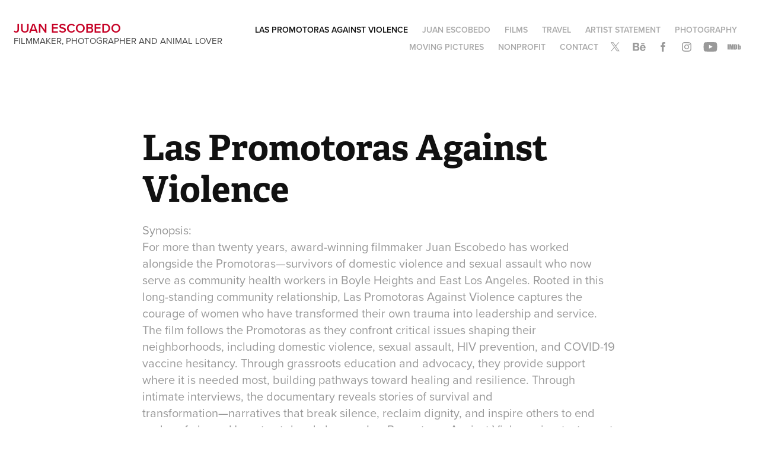

--- FILE ---
content_type: text/html; charset=utf-8
request_url: https://juanescobedo.com/las-promotoras
body_size: 8798
content:
<!DOCTYPE HTML>
<html lang="en-US">
<head>
  <meta charset="UTF-8" />
  <meta name="viewport" content="width=device-width, initial-scale=1" />
      <meta name="keywords"  content="Film,Photography,Actors,Actor,Juan Escobedo,Actress,Director,Juan,portraits,Photographer,East LA,Margaret Herrick Library,Oscars,AMPAS,CNN en Español,Hispanicize,Trash and Tears,Las Promotoras" />
      <meta name="description"  content="Synopsis:
For more than twenty years, award-winning filmmaker Juan Escobedo has worked alongside the Promotoras—survivors of domestic violence and sexual assault who now serve as community health workers in Boyle Heights and East Los Angeles. Rooted in this long-standing community relationship, Las Promotoras Against Violence captures the courage of women who have transformed their own trauma into leadership and service. The film follows the Promotoras as they confront critical issues shaping their neighborhoods, including domestic violence, sexual assault, HIV prevention, and COVID-19 vaccine hesitancy. Through grassroots education and advocacy, they provide support where it is needed most, building pathways toward healing and resilience. Through intimate interviews, the documentary reveals stories of survival and
transformation—narratives that break silence, reclaim dignity, and inspire others to end cycles of abuse. Urgent yet deeply human, Las Promotoras Against Violence is a testament to the strength of survivors and the collective power of solidarity. " />
      <meta name="twitter:card"  content="summary_large_image" />
      <meta name="twitter:site"  content="@AdobePortfolio" />
      <meta  property="og:title" content="Juan Escobedo" />
      <meta  property="og:description" content="Synopsis:
For more than twenty years, award-winning filmmaker Juan Escobedo has worked alongside the Promotoras—survivors of domestic violence and sexual assault who now serve as community health workers in Boyle Heights and East Los Angeles. Rooted in this long-standing community relationship, Las Promotoras Against Violence captures the courage of women who have transformed their own trauma into leadership and service. The film follows the Promotoras as they confront critical issues shaping their neighborhoods, including domestic violence, sexual assault, HIV prevention, and COVID-19 vaccine hesitancy. Through grassroots education and advocacy, they provide support where it is needed most, building pathways toward healing and resilience. Through intimate interviews, the documentary reveals stories of survival and
transformation—narratives that break silence, reclaim dignity, and inspire others to end cycles of abuse. Urgent yet deeply human, Las Promotoras Against Violence is a testament to the strength of survivors and the collective power of solidarity. " />
      <meta  property="og:image" content="https://cdn.myportfolio.com/2d293062fe4e54fb241356fc1d4b274c/a99614d7-d41d-4b8d-80ce-2deb91ff7b1b_rw_600.jpg?h=5354a03b4ed25a41094f57a577914b13" />
      <meta name="p:domain_verify" content="9906ede104314d2ce12eba23ece47c39">
      <meta name="google-site-verification" content="8EvRrbFFNQt56l_4jC1UYoutsEpBNodJCfo7lVb5As8">
      <link rel="icon" href="[data-uri]"  />
      <link rel="stylesheet" href="/dist/css/main.css" type="text/css" />
      <link rel="stylesheet" href="https://cdn.myportfolio.com/2d293062fe4e54fb241356fc1d4b274c/3117d5dc3658c18968389c834da50d111758902425.css?h=373c6dfe9a03aa9ba67d322f7cd3d734" type="text/css" />
    <link rel="canonical" href="https://juanescobedo.com/las-promotoras" />
      <title>Juan Escobedo</title>
    <script type="text/javascript" src="//use.typekit.net/ik/[base64].js?cb=35f77bfb8b50944859ea3d3804e7194e7a3173fb" async onload="
    try {
      window.Typekit.load();
    } catch (e) {
      console.warn('Typekit not loaded.');
    }
    "></script>
</head>
  <body class="transition-enabled">  <div class='page-background-video page-background-video-with-panel'>
  </div>
  <div class="js-responsive-nav">
    <div class="responsive-nav has-social">
      <div class="close-responsive-click-area js-close-responsive-nav">
        <div class="close-responsive-button"></div>
      </div>
          <div class="nav-container">
            <nav data-hover-hint="nav">
      <div class="page-title">
        <a href="/las-promotoras" class="active">Las Promotoras Against Violence</a>
      </div>
      <div class="page-title">
        <a href="/juans-blog" >Juan Escobedo</a>
      </div>
      <div class="page-title">
        <a href="/gary-gonorrhea-lydia-chlamydia-and-papi-papilloma" >Films</a>
      </div>
                <div class="gallery-title"><a href="/travel" >TRAVEL</a></div>
      <div class="page-title">
        <a href="/artist-statement" >Artist Statement</a>
      </div>
                <div class="gallery-title"><a href="/photography" >Photography</a></div>
      <div class="page-title">
        <a href="/moving-pictures" >Moving Pictures</a>
      </div>
                <div class="gallery-title"><a href="/clients" >nonprofit</a></div>
      <div class="page-title">
        <a href="/contact" >Contact</a>
      </div>
                <div class="social pf-nav-social" data-hover-hint="navSocialIcons">
                  <ul>
                          <li>
                            <a href="https://twitter.com/JuanEscobedo" target="_blank">
                              <svg xmlns="http://www.w3.org/2000/svg" xmlns:xlink="http://www.w3.org/1999/xlink" version="1.1" x="0px" y="0px" viewBox="-8 -3 35 24" xml:space="preserve" class="icon"><path d="M10.4 7.4 16.9 0h-1.5L9.7 6.4 5.2 0H0l6.8 9.7L0 17.4h1.5l5.9-6.8 4.7 6.8h5.2l-6.9-10ZM8.3 9.8l-.7-1-5.5-7.6h2.4l4.4 6.2.7 1 5.7 8h-2.4L8.3 9.8Z"/></svg>
                            </a>
                          </li>
                          <li>
                            <a href="https://www.behance.net/JUANFilm" target="_blank">
                              <svg id="Layer_1" data-name="Layer 1" xmlns="http://www.w3.org/2000/svg" viewBox="0 0 30 24" class="icon"><path id="path-1" d="M18.83,14.38a2.78,2.78,0,0,0,.65,1.9,2.31,2.31,0,0,0,1.7.59,2.31,2.31,0,0,0,1.38-.41,1.79,1.79,0,0,0,.71-0.87h2.31a4.48,4.48,0,0,1-1.71,2.53,5,5,0,0,1-2.78.76,5.53,5.53,0,0,1-2-.37,4.34,4.34,0,0,1-1.55-1,4.77,4.77,0,0,1-1-1.63,6.29,6.29,0,0,1,0-4.13,4.83,4.83,0,0,1,1-1.64A4.64,4.64,0,0,1,19.09,9a4.86,4.86,0,0,1,2-.4A4.5,4.5,0,0,1,23.21,9a4.36,4.36,0,0,1,1.5,1.3,5.39,5.39,0,0,1,.84,1.86,7,7,0,0,1,.18,2.18h-6.9Zm3.67-3.24A1.94,1.94,0,0,0,21,10.6a2.26,2.26,0,0,0-1,.22,2,2,0,0,0-.66.54,1.94,1.94,0,0,0-.35.69,3.47,3.47,0,0,0-.12.65h4.29A2.75,2.75,0,0,0,22.5,11.14ZM18.29,6h5.36V7.35H18.29V6ZM13.89,17.7a4.4,4.4,0,0,1-1.51.7,6.44,6.44,0,0,1-1.73.22H4.24V5.12h6.24a7.7,7.7,0,0,1,1.73.17,3.67,3.67,0,0,1,1.33.56,2.6,2.6,0,0,1,.86,1,3.74,3.74,0,0,1,.3,1.58,3,3,0,0,1-.46,1.7,3.33,3.33,0,0,1-1.35,1.12,3.19,3.19,0,0,1,1.82,1.26,3.79,3.79,0,0,1,.59,2.17,3.79,3.79,0,0,1-.39,1.77A3.24,3.24,0,0,1,13.89,17.7ZM11.72,8.19a1.25,1.25,0,0,0-.45-0.47,1.88,1.88,0,0,0-.64-0.24,5.5,5.5,0,0,0-.76-0.05H7.16v3.16h3a2,2,0,0,0,1.28-.38A1.43,1.43,0,0,0,11.89,9,1.73,1.73,0,0,0,11.72,8.19ZM11.84,13a2.39,2.39,0,0,0-1.52-.45H7.16v3.73h3.11a3.61,3.61,0,0,0,.82-0.09A2,2,0,0,0,11.77,16a1.39,1.39,0,0,0,.47-0.54,1.85,1.85,0,0,0,.17-0.88A1.77,1.77,0,0,0,11.84,13Z"/></svg>
                            </a>
                          </li>
                          <li>
                            <a href="https://www.facebook.com/JuanEscobedo/" target="_blank">
                              <svg xmlns="http://www.w3.org/2000/svg" xmlns:xlink="http://www.w3.org/1999/xlink" version="1.1" x="0px" y="0px" viewBox="0 0 30 24" xml:space="preserve" class="icon"><path d="M16.21 20h-3.26v-8h-1.63V9.24h1.63V7.59c0-2.25 0.92-3.59 3.53-3.59h2.17v2.76H17.3 c-1.02 0-1.08 0.39-1.08 1.11l0 1.38h2.46L18.38 12h-2.17V20z"/></svg>
                            </a>
                          </li>
                          <li>
                            <a href="https://www.instagram.com/juanescobedo/" target="_blank">
                              <svg version="1.1" id="Layer_1" xmlns="http://www.w3.org/2000/svg" xmlns:xlink="http://www.w3.org/1999/xlink" viewBox="0 0 30 24" style="enable-background:new 0 0 30 24;" xml:space="preserve" class="icon">
                              <g>
                                <path d="M15,5.4c2.1,0,2.4,0,3.2,0c0.8,0,1.2,0.2,1.5,0.3c0.4,0.1,0.6,0.3,0.9,0.6c0.3,0.3,0.5,0.5,0.6,0.9
                                  c0.1,0.3,0.2,0.7,0.3,1.5c0,0.8,0,1.1,0,3.2s0,2.4,0,3.2c0,0.8-0.2,1.2-0.3,1.5c-0.1,0.4-0.3,0.6-0.6,0.9c-0.3,0.3-0.5,0.5-0.9,0.6
                                  c-0.3,0.1-0.7,0.2-1.5,0.3c-0.8,0-1.1,0-3.2,0s-2.4,0-3.2,0c-0.8,0-1.2-0.2-1.5-0.3c-0.4-0.1-0.6-0.3-0.9-0.6
                                  c-0.3-0.3-0.5-0.5-0.6-0.9c-0.1-0.3-0.2-0.7-0.3-1.5c0-0.8,0-1.1,0-3.2s0-2.4,0-3.2c0-0.8,0.2-1.2,0.3-1.5c0.1-0.4,0.3-0.6,0.6-0.9
                                  c0.3-0.3,0.5-0.5,0.9-0.6c0.3-0.1,0.7-0.2,1.5-0.3C12.6,5.4,12.9,5.4,15,5.4 M15,4c-2.2,0-2.4,0-3.3,0c-0.9,0-1.4,0.2-1.9,0.4
                                  c-0.5,0.2-1,0.5-1.4,0.9C7.9,5.8,7.6,6.2,7.4,6.8C7.2,7.3,7.1,7.9,7,8.7C7,9.6,7,9.8,7,12s0,2.4,0,3.3c0,0.9,0.2,1.4,0.4,1.9
                                  c0.2,0.5,0.5,1,0.9,1.4c0.4,0.4,0.9,0.7,1.4,0.9c0.5,0.2,1.1,0.3,1.9,0.4c0.9,0,1.1,0,3.3,0s2.4,0,3.3,0c0.9,0,1.4-0.2,1.9-0.4
                                  c0.5-0.2,1-0.5,1.4-0.9c0.4-0.4,0.7-0.9,0.9-1.4c0.2-0.5,0.3-1.1,0.4-1.9c0-0.9,0-1.1,0-3.3s0-2.4,0-3.3c0-0.9-0.2-1.4-0.4-1.9
                                  c-0.2-0.5-0.5-1-0.9-1.4c-0.4-0.4-0.9-0.7-1.4-0.9c-0.5-0.2-1.1-0.3-1.9-0.4C17.4,4,17.2,4,15,4L15,4L15,4z"/>
                                <path d="M15,7.9c-2.3,0-4.1,1.8-4.1,4.1s1.8,4.1,4.1,4.1s4.1-1.8,4.1-4.1S17.3,7.9,15,7.9L15,7.9z M15,14.7c-1.5,0-2.7-1.2-2.7-2.7
                                  c0-1.5,1.2-2.7,2.7-2.7s2.7,1.2,2.7,2.7C17.7,13.5,16.5,14.7,15,14.7L15,14.7z"/>
                                <path d="M20.2,7.7c0,0.5-0.4,1-1,1s-1-0.4-1-1s0.4-1,1-1S20.2,7.2,20.2,7.7L20.2,7.7z"/>
                              </g>
                              </svg>
                            </a>
                          </li>
                          <li>
                            <a href="https://youtu.be/BhegD4wP9hU" target="_blank">
                              <svg xmlns="http://www.w3.org/2000/svg" xmlns:xlink="http://www.w3.org/1999/xlink" version="1.1" id="Layer_1" viewBox="0 0 30 24" xml:space="preserve" class="icon"><path d="M26.15 16.54c0 0-0.22 1.57-0.9 2.26c-0.87 0.91-1.84 0.91-2.28 0.96C19.78 20 15 20 15 20 s-5.91-0.05-7.74-0.23c-0.51-0.09-1.64-0.07-2.51-0.97c-0.68-0.69-0.91-2.26-0.91-2.26s-0.23-1.84-0.23-3.68v-1.73 c0-1.84 0.23-3.68 0.23-3.68s0.22-1.57 0.91-2.26c0.87-0.91 1.83-0.91 2.28-0.96C10.22 4 15 4 15 4H15c0 0 4.8 0 8 0.2 c0.44 0.1 1.4 0.1 2.3 0.96c0.68 0.7 0.9 2.3 0.9 2.26s0.23 1.8 0.2 3.68v1.73C26.38 14.7 26.1 16.5 26.1 16.54z M12.65 8.56l0 6.39l6.15-3.18L12.65 8.56z"/></svg>
                            </a>
                          </li>
                          <li>
                            <a href="https://www.imdb.com/name/nm2513081/?ref_=fn_al_nm_1" target="_blank">
                              <svg version="1.1" id="Layer_1" xmlns="http://www.w3.org/2000/svg" xmlns:xlink="http://www.w3.org/1999/xlink" viewBox="0 0 30 24" style="enable-background:new 0 0 30 24;" xml:space="preserve" class="icon">
                              <g>
                                <rect x="3.9" y="7.5" class="st0" width="2.3" height="8.9"/>
                                <path class="st0" d="M11.1,7.5l-0.5,4.1l-0.3-2.2C10.2,8.7,10.2,8,10,7.5H7v8.9h2.1v-5.9l0.8,5.9h1.4l0.8-6v6h2.1V7.5H11.1z"/>
                                <path class="st0" d="M17.6,16.4c0.5,0,1,0,1.2-0.1c0.3,0,0.5-0.1,0.7-0.3c0.1-0.1,0.3-0.4,0.4-0.7c0.1-0.3,0.1-0.8,0.1-1.6v-3
                                  c0-0.8,0-1.4-0.1-1.6c0-0.3-0.1-0.5-0.4-0.8c-0.1-0.3-0.4-0.4-0.8-0.5c-0.4-0.1-1.1-0.1-2.2-0.1h-1.8v8.9H17.6z M17.7,9.1
                                  c0.1,0,0.1,0.1,0.1,0.3c0,0.1,0,0.4,0,0.8v3.4c0,0.5,0,1-0.1,1.1s-0.3,0.1-0.5,0.1V9C17.4,9,17.6,9,17.7,9.1z"/>
                                <path class="st0" d="M20.9,7.5v8.9h2.1l0.1-0.5c0.1,0.3,0.4,0.4,0.7,0.5s0.5,0.1,0.8,0.1c0.4,0,0.7-0.1,1-0.3
                                  c0.3-0.1,0.4-0.4,0.5-0.7c0-0.3,0.1-0.7,0.1-1.2v-2.5c0-0.5,0-0.8,0-1.1c0-0.1-0.1-0.3-0.1-0.5c-0.1-0.1-0.3-0.3-0.5-0.4
                                  S25,9.7,24.7,9.7s-0.5,0-0.8,0.1s-0.4,0.3-0.5,0.5V7.5H20.9z M23.9,14.2c0,0.4,0,0.7,0,0.8c0,0.1-0.3,0.1-0.4,0.1
                                  c-0.1,0-0.3,0-0.3-0.1c0-0.1-0.1-0.4-0.1-0.7V12c0-0.4,0-0.7,0-0.7c0-0.1,0.1-0.1,0.3-0.1s0.3,0,0.4,0.1c0,0.1,0.1,0.4,0.1,0.7
                                  V14.2z"/>
                              </g>
                              </svg>
                            </a>
                          </li>
                  </ul>
                </div>
            </nav>
          </div>
    </div>
  </div>
  <div class="site-wrap cfix js-site-wrap">
    <div class="site-container">
      <div class="site-content e2e-site-content">
        <header class="site-header">
          <div class="logo-container">
              <div class="logo-wrap" data-hover-hint="logo">
                    <div class="logo e2e-site-logo-text logo-text  ">
    <a href="/photography" class="preserve-whitespace">Juan Escobedo</a>

</div>
<div class="logo-secondary logo-secondary-text ">
    <span class="preserve-whitespace">Filmmaker, Photographer and animal lover</span>
</div>

              </div>
  <div class="hamburger-click-area js-hamburger">
    <div class="hamburger">
      <i></i>
      <i></i>
      <i></i>
    </div>
  </div>
          </div>
              <div class="nav-container">
                <nav data-hover-hint="nav">
      <div class="page-title">
        <a href="/las-promotoras" class="active">Las Promotoras Against Violence</a>
      </div>
      <div class="page-title">
        <a href="/juans-blog" >Juan Escobedo</a>
      </div>
      <div class="page-title">
        <a href="/gary-gonorrhea-lydia-chlamydia-and-papi-papilloma" >Films</a>
      </div>
                <div class="gallery-title"><a href="/travel" >TRAVEL</a></div>
      <div class="page-title">
        <a href="/artist-statement" >Artist Statement</a>
      </div>
                <div class="gallery-title"><a href="/photography" >Photography</a></div>
      <div class="page-title">
        <a href="/moving-pictures" >Moving Pictures</a>
      </div>
                <div class="gallery-title"><a href="/clients" >nonprofit</a></div>
      <div class="page-title">
        <a href="/contact" >Contact</a>
      </div>
                    <div class="social pf-nav-social" data-hover-hint="navSocialIcons">
                      <ul>
                              <li>
                                <a href="https://twitter.com/JuanEscobedo" target="_blank">
                                  <svg xmlns="http://www.w3.org/2000/svg" xmlns:xlink="http://www.w3.org/1999/xlink" version="1.1" x="0px" y="0px" viewBox="-8 -3 35 24" xml:space="preserve" class="icon"><path d="M10.4 7.4 16.9 0h-1.5L9.7 6.4 5.2 0H0l6.8 9.7L0 17.4h1.5l5.9-6.8 4.7 6.8h5.2l-6.9-10ZM8.3 9.8l-.7-1-5.5-7.6h2.4l4.4 6.2.7 1 5.7 8h-2.4L8.3 9.8Z"/></svg>
                                </a>
                              </li>
                              <li>
                                <a href="https://www.behance.net/JUANFilm" target="_blank">
                                  <svg id="Layer_1" data-name="Layer 1" xmlns="http://www.w3.org/2000/svg" viewBox="0 0 30 24" class="icon"><path id="path-1" d="M18.83,14.38a2.78,2.78,0,0,0,.65,1.9,2.31,2.31,0,0,0,1.7.59,2.31,2.31,0,0,0,1.38-.41,1.79,1.79,0,0,0,.71-0.87h2.31a4.48,4.48,0,0,1-1.71,2.53,5,5,0,0,1-2.78.76,5.53,5.53,0,0,1-2-.37,4.34,4.34,0,0,1-1.55-1,4.77,4.77,0,0,1-1-1.63,6.29,6.29,0,0,1,0-4.13,4.83,4.83,0,0,1,1-1.64A4.64,4.64,0,0,1,19.09,9a4.86,4.86,0,0,1,2-.4A4.5,4.5,0,0,1,23.21,9a4.36,4.36,0,0,1,1.5,1.3,5.39,5.39,0,0,1,.84,1.86,7,7,0,0,1,.18,2.18h-6.9Zm3.67-3.24A1.94,1.94,0,0,0,21,10.6a2.26,2.26,0,0,0-1,.22,2,2,0,0,0-.66.54,1.94,1.94,0,0,0-.35.69,3.47,3.47,0,0,0-.12.65h4.29A2.75,2.75,0,0,0,22.5,11.14ZM18.29,6h5.36V7.35H18.29V6ZM13.89,17.7a4.4,4.4,0,0,1-1.51.7,6.44,6.44,0,0,1-1.73.22H4.24V5.12h6.24a7.7,7.7,0,0,1,1.73.17,3.67,3.67,0,0,1,1.33.56,2.6,2.6,0,0,1,.86,1,3.74,3.74,0,0,1,.3,1.58,3,3,0,0,1-.46,1.7,3.33,3.33,0,0,1-1.35,1.12,3.19,3.19,0,0,1,1.82,1.26,3.79,3.79,0,0,1,.59,2.17,3.79,3.79,0,0,1-.39,1.77A3.24,3.24,0,0,1,13.89,17.7ZM11.72,8.19a1.25,1.25,0,0,0-.45-0.47,1.88,1.88,0,0,0-.64-0.24,5.5,5.5,0,0,0-.76-0.05H7.16v3.16h3a2,2,0,0,0,1.28-.38A1.43,1.43,0,0,0,11.89,9,1.73,1.73,0,0,0,11.72,8.19ZM11.84,13a2.39,2.39,0,0,0-1.52-.45H7.16v3.73h3.11a3.61,3.61,0,0,0,.82-0.09A2,2,0,0,0,11.77,16a1.39,1.39,0,0,0,.47-0.54,1.85,1.85,0,0,0,.17-0.88A1.77,1.77,0,0,0,11.84,13Z"/></svg>
                                </a>
                              </li>
                              <li>
                                <a href="https://www.facebook.com/JuanEscobedo/" target="_blank">
                                  <svg xmlns="http://www.w3.org/2000/svg" xmlns:xlink="http://www.w3.org/1999/xlink" version="1.1" x="0px" y="0px" viewBox="0 0 30 24" xml:space="preserve" class="icon"><path d="M16.21 20h-3.26v-8h-1.63V9.24h1.63V7.59c0-2.25 0.92-3.59 3.53-3.59h2.17v2.76H17.3 c-1.02 0-1.08 0.39-1.08 1.11l0 1.38h2.46L18.38 12h-2.17V20z"/></svg>
                                </a>
                              </li>
                              <li>
                                <a href="https://www.instagram.com/juanescobedo/" target="_blank">
                                  <svg version="1.1" id="Layer_1" xmlns="http://www.w3.org/2000/svg" xmlns:xlink="http://www.w3.org/1999/xlink" viewBox="0 0 30 24" style="enable-background:new 0 0 30 24;" xml:space="preserve" class="icon">
                                  <g>
                                    <path d="M15,5.4c2.1,0,2.4,0,3.2,0c0.8,0,1.2,0.2,1.5,0.3c0.4,0.1,0.6,0.3,0.9,0.6c0.3,0.3,0.5,0.5,0.6,0.9
                                      c0.1,0.3,0.2,0.7,0.3,1.5c0,0.8,0,1.1,0,3.2s0,2.4,0,3.2c0,0.8-0.2,1.2-0.3,1.5c-0.1,0.4-0.3,0.6-0.6,0.9c-0.3,0.3-0.5,0.5-0.9,0.6
                                      c-0.3,0.1-0.7,0.2-1.5,0.3c-0.8,0-1.1,0-3.2,0s-2.4,0-3.2,0c-0.8,0-1.2-0.2-1.5-0.3c-0.4-0.1-0.6-0.3-0.9-0.6
                                      c-0.3-0.3-0.5-0.5-0.6-0.9c-0.1-0.3-0.2-0.7-0.3-1.5c0-0.8,0-1.1,0-3.2s0-2.4,0-3.2c0-0.8,0.2-1.2,0.3-1.5c0.1-0.4,0.3-0.6,0.6-0.9
                                      c0.3-0.3,0.5-0.5,0.9-0.6c0.3-0.1,0.7-0.2,1.5-0.3C12.6,5.4,12.9,5.4,15,5.4 M15,4c-2.2,0-2.4,0-3.3,0c-0.9,0-1.4,0.2-1.9,0.4
                                      c-0.5,0.2-1,0.5-1.4,0.9C7.9,5.8,7.6,6.2,7.4,6.8C7.2,7.3,7.1,7.9,7,8.7C7,9.6,7,9.8,7,12s0,2.4,0,3.3c0,0.9,0.2,1.4,0.4,1.9
                                      c0.2,0.5,0.5,1,0.9,1.4c0.4,0.4,0.9,0.7,1.4,0.9c0.5,0.2,1.1,0.3,1.9,0.4c0.9,0,1.1,0,3.3,0s2.4,0,3.3,0c0.9,0,1.4-0.2,1.9-0.4
                                      c0.5-0.2,1-0.5,1.4-0.9c0.4-0.4,0.7-0.9,0.9-1.4c0.2-0.5,0.3-1.1,0.4-1.9c0-0.9,0-1.1,0-3.3s0-2.4,0-3.3c0-0.9-0.2-1.4-0.4-1.9
                                      c-0.2-0.5-0.5-1-0.9-1.4c-0.4-0.4-0.9-0.7-1.4-0.9c-0.5-0.2-1.1-0.3-1.9-0.4C17.4,4,17.2,4,15,4L15,4L15,4z"/>
                                    <path d="M15,7.9c-2.3,0-4.1,1.8-4.1,4.1s1.8,4.1,4.1,4.1s4.1-1.8,4.1-4.1S17.3,7.9,15,7.9L15,7.9z M15,14.7c-1.5,0-2.7-1.2-2.7-2.7
                                      c0-1.5,1.2-2.7,2.7-2.7s2.7,1.2,2.7,2.7C17.7,13.5,16.5,14.7,15,14.7L15,14.7z"/>
                                    <path d="M20.2,7.7c0,0.5-0.4,1-1,1s-1-0.4-1-1s0.4-1,1-1S20.2,7.2,20.2,7.7L20.2,7.7z"/>
                                  </g>
                                  </svg>
                                </a>
                              </li>
                              <li>
                                <a href="https://youtu.be/BhegD4wP9hU" target="_blank">
                                  <svg xmlns="http://www.w3.org/2000/svg" xmlns:xlink="http://www.w3.org/1999/xlink" version="1.1" id="Layer_1" viewBox="0 0 30 24" xml:space="preserve" class="icon"><path d="M26.15 16.54c0 0-0.22 1.57-0.9 2.26c-0.87 0.91-1.84 0.91-2.28 0.96C19.78 20 15 20 15 20 s-5.91-0.05-7.74-0.23c-0.51-0.09-1.64-0.07-2.51-0.97c-0.68-0.69-0.91-2.26-0.91-2.26s-0.23-1.84-0.23-3.68v-1.73 c0-1.84 0.23-3.68 0.23-3.68s0.22-1.57 0.91-2.26c0.87-0.91 1.83-0.91 2.28-0.96C10.22 4 15 4 15 4H15c0 0 4.8 0 8 0.2 c0.44 0.1 1.4 0.1 2.3 0.96c0.68 0.7 0.9 2.3 0.9 2.26s0.23 1.8 0.2 3.68v1.73C26.38 14.7 26.1 16.5 26.1 16.54z M12.65 8.56l0 6.39l6.15-3.18L12.65 8.56z"/></svg>
                                </a>
                              </li>
                              <li>
                                <a href="https://www.imdb.com/name/nm2513081/?ref_=fn_al_nm_1" target="_blank">
                                  <svg version="1.1" id="Layer_1" xmlns="http://www.w3.org/2000/svg" xmlns:xlink="http://www.w3.org/1999/xlink" viewBox="0 0 30 24" style="enable-background:new 0 0 30 24;" xml:space="preserve" class="icon">
                                  <g>
                                    <rect x="3.9" y="7.5" class="st0" width="2.3" height="8.9"/>
                                    <path class="st0" d="M11.1,7.5l-0.5,4.1l-0.3-2.2C10.2,8.7,10.2,8,10,7.5H7v8.9h2.1v-5.9l0.8,5.9h1.4l0.8-6v6h2.1V7.5H11.1z"/>
                                    <path class="st0" d="M17.6,16.4c0.5,0,1,0,1.2-0.1c0.3,0,0.5-0.1,0.7-0.3c0.1-0.1,0.3-0.4,0.4-0.7c0.1-0.3,0.1-0.8,0.1-1.6v-3
                                      c0-0.8,0-1.4-0.1-1.6c0-0.3-0.1-0.5-0.4-0.8c-0.1-0.3-0.4-0.4-0.8-0.5c-0.4-0.1-1.1-0.1-2.2-0.1h-1.8v8.9H17.6z M17.7,9.1
                                      c0.1,0,0.1,0.1,0.1,0.3c0,0.1,0,0.4,0,0.8v3.4c0,0.5,0,1-0.1,1.1s-0.3,0.1-0.5,0.1V9C17.4,9,17.6,9,17.7,9.1z"/>
                                    <path class="st0" d="M20.9,7.5v8.9h2.1l0.1-0.5c0.1,0.3,0.4,0.4,0.7,0.5s0.5,0.1,0.8,0.1c0.4,0,0.7-0.1,1-0.3
                                      c0.3-0.1,0.4-0.4,0.5-0.7c0-0.3,0.1-0.7,0.1-1.2v-2.5c0-0.5,0-0.8,0-1.1c0-0.1-0.1-0.3-0.1-0.5c-0.1-0.1-0.3-0.3-0.5-0.4
                                      S25,9.7,24.7,9.7s-0.5,0-0.8,0.1s-0.4,0.3-0.5,0.5V7.5H20.9z M23.9,14.2c0,0.4,0,0.7,0,0.8c0,0.1-0.3,0.1-0.4,0.1
                                      c-0.1,0-0.3,0-0.3-0.1c0-0.1-0.1-0.4-0.1-0.7V12c0-0.4,0-0.7,0-0.7c0-0.1,0.1-0.1,0.3-0.1s0.3,0,0.4,0.1c0,0.1,0.1,0.4,0.1,0.7
                                      V14.2z"/>
                                  </g>
                                  </svg>
                                </a>
                              </li>
                      </ul>
                    </div>
                </nav>
              </div>
        </header>
        <main>
  <div class="page-container" data-context="page.page.container" data-hover-hint="pageContainer">
    <section class="page standard-modules">
        <header class="page-header content" data-context="pages" data-identity="id:p65e20d9936e10d32c1d81533c66eff71b1237af3acb90432d597c" data-hover-hint="pageHeader" data-hover-hint-id="p65e20d9936e10d32c1d81533c66eff71b1237af3acb90432d597c">
            <h1 class="title preserve-whitespace e2e-site-logo-text">Las Promotoras Against Violence</h1>
            <p class="description">Synopsis:
For more than twenty years, award-winning filmmaker Juan Escobedo has worked alongside the Promotoras—survivors of domestic violence and sexual assault who now serve as community health workers in Boyle Heights and East Los Angeles. Rooted in this long-standing community relationship, Las Promotoras Against Violence captures the courage of women who have transformed their own trauma into leadership and service. The film follows the Promotoras as they confront critical issues shaping their neighborhoods, including domestic violence, sexual assault, HIV prevention, and COVID-19 vaccine hesitancy. Through grassroots education and advocacy, they provide support where it is needed most, building pathways toward healing and resilience. Through intimate interviews, the documentary reveals stories of survival and
transformation—narratives that break silence, reclaim dignity, and inspire others to end cycles of abuse. Urgent yet deeply human, Las Promotoras Against Violence is a testament to the strength of survivors and the collective power of solidarity. </p>
        </header>
      <div class="page-content js-page-content" data-context="pages" data-identity="id:p65e20d9936e10d32c1d81533c66eff71b1237af3acb90432d597c">
        <div id="project-canvas" class="js-project-modules modules content">
          <div id="project-modules">
              
              
              
              
              <div class="project-module module embed project-module-embed js-js-project-module" style="padding-top: 0px;
padding-bottom: 15px;
  width: 96%;
">
  <div class="embed-dimensions" style="max-width: 560px; max-height: 315px; margin: 0 auto;">
                 <div class="embed-aspect-ratio" style="padding-bottom: 56.25%; position: relative; height: 0;">
                   <iframe src="https://www.youtube.com/embed/xj9_PjgJVQU?si=BhkVOLuEH_1rgl5x" frameborder="0" allow=" autoplay; picture-in-picture" allowfullscreen style="position:absolute; top:0; left:0; width:100%; height:100%;" class="embed-content" sandbox="allow-same-origin allow-scripts allow-pointer-lock allow-forms allow-popups allow-popups-to-escape-sandbox"></iframe>
                 </div>
               </div>
</div>

              
              
              
              
              
              
              
              
              
              <div class="project-module module embed project-module-embed js-js-project-module">
  <div class="embed-dimensions" style="max-width: 560px; max-height: 315px; margin: 0 auto;">
                 <div class="embed-aspect-ratio" style="padding-bottom: 56.25%; position: relative; height: 0;">
                   <iframe src="https://www.youtube.com/embed/jnfnHwqtXj0?si=JoJl01gJiNx01RNr" frameborder="0" allow=" autoplay; picture-in-picture" allowfullscreen style="position:absolute; top:0; left:0; width:100%; height:100%;" class="embed-content" sandbox="allow-same-origin allow-scripts allow-pointer-lock allow-forms allow-popups allow-popups-to-escape-sandbox"></iframe>
                 </div>
               </div>
</div>

              
              
              
              
              
              
              
              
              
              <div class="project-module module embed project-module-embed js-js-project-module" style="padding-top: 18px;
padding-bottom: px;
">
  <div class="embed-dimensions" style="max-width: 560px; max-height: 315px; margin: 0 auto;">
                 <div class="embed-aspect-ratio" style="padding-bottom: 56.25%; position: relative; height: 0;">
                   <iframe src="https://www.youtube.com/embed/fnsjgT0jufw?si=q57un6cU1Ke2MNG_" frameborder="0" allow=" autoplay; picture-in-picture" allowfullscreen style="position:absolute; top:0; left:0; width:100%; height:100%;" class="embed-content" sandbox="allow-same-origin allow-scripts allow-pointer-lock allow-forms allow-popups allow-popups-to-escape-sandbox"></iframe>
                 </div>
               </div>
</div>

              
              
              
              
              
              
              
              
              
              
              
              
              <div class="project-module module media_collection project-module-media_collection" data-id="m661ffa039476ac825ae19bb951a9ae416b248199e3f61fb9b475e"  style="padding-top: 21px;
padding-bottom: px;
  width: 50%;
">
  <div class="grid--main js-grid-main" data-grid-max-images="
  ">
    <div class="grid__item-container js-grid-item-container" data-flex-grow="173.33333333333" style="width:173.33333333333px; flex-grow:173.33333333333;" data-width="3840" data-height="5760">
      <script type="text/html" class="js-lightbox-slide-content">
        <div class="grid__image-wrapper">
          <img src="https://cdn.myportfolio.com/2d293062fe4e54fb241356fc1d4b274c/a99614d7-d41d-4b8d-80ce-2deb91ff7b1b_rw_3840.jpg?h=b551a5d9cea3e00a78e17696751aefb3" srcset="https://cdn.myportfolio.com/2d293062fe4e54fb241356fc1d4b274c/a99614d7-d41d-4b8d-80ce-2deb91ff7b1b_rw_600.jpg?h=5354a03b4ed25a41094f57a577914b13 600w,https://cdn.myportfolio.com/2d293062fe4e54fb241356fc1d4b274c/a99614d7-d41d-4b8d-80ce-2deb91ff7b1b_rw_1200.jpg?h=865287f4a246c4b30b318a762547f140 1200w,https://cdn.myportfolio.com/2d293062fe4e54fb241356fc1d4b274c/a99614d7-d41d-4b8d-80ce-2deb91ff7b1b_rw_1920.jpg?h=cc52d6a2bb43aa07897adf8b0d4dbaf4 1920w,https://cdn.myportfolio.com/2d293062fe4e54fb241356fc1d4b274c/a99614d7-d41d-4b8d-80ce-2deb91ff7b1b_rw_3840.jpg?h=b551a5d9cea3e00a78e17696751aefb3 3840w," alt="Las Promotoras Against by Juan Escobedo" sizes="(max-width: 3840px) 100vw, 3840px">
            <div class="grid__image-caption-lightbox">
              <h6 class="grid__caption-text">Las Promotoras Against by Juan Escobedo</h6>
            </div>
        <div>
      </script>
      <img
        class="grid__item-image js-grid__item-image grid__item-image-lazy js-lazy"
        src="[data-uri]"
        alt="Las Promotoras Against by Juan Escobedo"
        data-src="https://cdn.myportfolio.com/2d293062fe4e54fb241356fc1d4b274c/a99614d7-d41d-4b8d-80ce-2deb91ff7b1b_rw_3840.jpg?h=b551a5d9cea3e00a78e17696751aefb3"
        data-srcset="https://cdn.myportfolio.com/2d293062fe4e54fb241356fc1d4b274c/a99614d7-d41d-4b8d-80ce-2deb91ff7b1b_rw_600.jpg?h=5354a03b4ed25a41094f57a577914b13 600w,https://cdn.myportfolio.com/2d293062fe4e54fb241356fc1d4b274c/a99614d7-d41d-4b8d-80ce-2deb91ff7b1b_rw_1200.jpg?h=865287f4a246c4b30b318a762547f140 1200w,https://cdn.myportfolio.com/2d293062fe4e54fb241356fc1d4b274c/a99614d7-d41d-4b8d-80ce-2deb91ff7b1b_rw_1920.jpg?h=cc52d6a2bb43aa07897adf8b0d4dbaf4 1920w,https://cdn.myportfolio.com/2d293062fe4e54fb241356fc1d4b274c/a99614d7-d41d-4b8d-80ce-2deb91ff7b1b_rw_3840.jpg?h=b551a5d9cea3e00a78e17696751aefb3 3840w,"
      >
        <div class="grid__image-caption">
          <h6 class="grid__caption-text">Las Promotoras Against by Juan Escobedo</h6>
        </div>
      <span class="grid__item-filler" style="padding-bottom:150%;"></span>
    </div>
    <div class="grid__item-container js-grid-item-container" data-flex-grow="173.33333333333" style="width:173.33333333333px; flex-grow:173.33333333333;" data-width="1920" data-height="2880">
      <script type="text/html" class="js-lightbox-slide-content">
        <div class="grid__image-wrapper">
          <img src="https://cdn.myportfolio.com/2d293062fe4e54fb241356fc1d4b274c/172a3fca-5053-426c-9e00-7d52c84f4fac_rw_1920.jpg?h=4aeb7fb41c822c11566af41f1b155ff1" srcset="https://cdn.myportfolio.com/2d293062fe4e54fb241356fc1d4b274c/172a3fca-5053-426c-9e00-7d52c84f4fac_rw_600.jpg?h=b2cd681723083b830407c4b8d7d0a216 600w,https://cdn.myportfolio.com/2d293062fe4e54fb241356fc1d4b274c/172a3fca-5053-426c-9e00-7d52c84f4fac_rw_1200.jpg?h=77423c7dbb455544b767c0c0e87550aa 1200w,https://cdn.myportfolio.com/2d293062fe4e54fb241356fc1d4b274c/172a3fca-5053-426c-9e00-7d52c84f4fac_rw_1920.jpg?h=4aeb7fb41c822c11566af41f1b155ff1 1920w," alt="Las Promotoras Against by Juan Escobedo" sizes="(max-width: 1920px) 100vw, 1920px">
            <div class="grid__image-caption-lightbox">
              <h6 class="grid__caption-text">Las Promotoras Against by Juan Escobedo</h6>
            </div>
        <div>
      </script>
      <img
        class="grid__item-image js-grid__item-image grid__item-image-lazy js-lazy"
        src="[data-uri]"
        alt="Las Promotoras Against by Juan Escobedo"
        data-src="https://cdn.myportfolio.com/2d293062fe4e54fb241356fc1d4b274c/172a3fca-5053-426c-9e00-7d52c84f4fac_rw_1920.jpg?h=4aeb7fb41c822c11566af41f1b155ff1"
        data-srcset="https://cdn.myportfolio.com/2d293062fe4e54fb241356fc1d4b274c/172a3fca-5053-426c-9e00-7d52c84f4fac_rw_600.jpg?h=b2cd681723083b830407c4b8d7d0a216 600w,https://cdn.myportfolio.com/2d293062fe4e54fb241356fc1d4b274c/172a3fca-5053-426c-9e00-7d52c84f4fac_rw_1200.jpg?h=77423c7dbb455544b767c0c0e87550aa 1200w,https://cdn.myportfolio.com/2d293062fe4e54fb241356fc1d4b274c/172a3fca-5053-426c-9e00-7d52c84f4fac_rw_1920.jpg?h=4aeb7fb41c822c11566af41f1b155ff1 1920w,"
      >
        <div class="grid__image-caption">
          <h6 class="grid__caption-text">Las Promotoras Against by Juan Escobedo</h6>
        </div>
      <span class="grid__item-filler" style="padding-bottom:150%;"></span>
    </div>
    <div class="grid__item-container js-grid-item-container" data-flex-grow="173.33333333333" style="width:173.33333333333px; flex-grow:173.33333333333;" data-width="1920" data-height="2880">
      <script type="text/html" class="js-lightbox-slide-content">
        <div class="grid__image-wrapper">
          <img src="https://cdn.myportfolio.com/2d293062fe4e54fb241356fc1d4b274c/bbe7efde-d893-4fd2-b7f6-65374825a04f_rw_1920.jpg?h=d47a34738cf64afcf9ac62ecdb9d658f" srcset="https://cdn.myportfolio.com/2d293062fe4e54fb241356fc1d4b274c/bbe7efde-d893-4fd2-b7f6-65374825a04f_rw_600.jpg?h=2d07ae5e3e1ab8ba5eb9ace16401bbb7 600w,https://cdn.myportfolio.com/2d293062fe4e54fb241356fc1d4b274c/bbe7efde-d893-4fd2-b7f6-65374825a04f_rw_1200.jpg?h=ffd3625813750eb132e9be7bf4d558ac 1200w,https://cdn.myportfolio.com/2d293062fe4e54fb241356fc1d4b274c/bbe7efde-d893-4fd2-b7f6-65374825a04f_rw_1920.jpg?h=d47a34738cf64afcf9ac62ecdb9d658f 1920w," alt="Las Promotoras Against by Juan Escobedo" sizes="(max-width: 1920px) 100vw, 1920px">
            <div class="grid__image-caption-lightbox">
              <h6 class="grid__caption-text">Las Promotoras Against by Juan Escobedo</h6>
            </div>
        <div>
      </script>
      <img
        class="grid__item-image js-grid__item-image grid__item-image-lazy js-lazy"
        src="[data-uri]"
        alt="Las Promotoras Against by Juan Escobedo"
        data-src="https://cdn.myportfolio.com/2d293062fe4e54fb241356fc1d4b274c/bbe7efde-d893-4fd2-b7f6-65374825a04f_rw_1920.jpg?h=d47a34738cf64afcf9ac62ecdb9d658f"
        data-srcset="https://cdn.myportfolio.com/2d293062fe4e54fb241356fc1d4b274c/bbe7efde-d893-4fd2-b7f6-65374825a04f_rw_600.jpg?h=2d07ae5e3e1ab8ba5eb9ace16401bbb7 600w,https://cdn.myportfolio.com/2d293062fe4e54fb241356fc1d4b274c/bbe7efde-d893-4fd2-b7f6-65374825a04f_rw_1200.jpg?h=ffd3625813750eb132e9be7bf4d558ac 1200w,https://cdn.myportfolio.com/2d293062fe4e54fb241356fc1d4b274c/bbe7efde-d893-4fd2-b7f6-65374825a04f_rw_1920.jpg?h=d47a34738cf64afcf9ac62ecdb9d658f 1920w,"
      >
        <div class="grid__image-caption">
          <h6 class="grid__caption-text">Las Promotoras Against by Juan Escobedo</h6>
        </div>
      <span class="grid__item-filler" style="padding-bottom:150%;"></span>
    </div>
    <div class="grid__item-container js-grid-item-container" data-flex-grow="173.33333333333" style="width:173.33333333333px; flex-grow:173.33333333333;" data-width="3840" data-height="5760">
      <script type="text/html" class="js-lightbox-slide-content">
        <div class="grid__image-wrapper">
          <img src="https://cdn.myportfolio.com/2d293062fe4e54fb241356fc1d4b274c/99e59741-5abe-48b3-9426-c81a0a128e24_rw_3840.jpg?h=9bd45f57c2c06844784a557cf1a65c0d" srcset="https://cdn.myportfolio.com/2d293062fe4e54fb241356fc1d4b274c/99e59741-5abe-48b3-9426-c81a0a128e24_rw_600.jpg?h=760940fbc10c08098f7c0068575b4daa 600w,https://cdn.myportfolio.com/2d293062fe4e54fb241356fc1d4b274c/99e59741-5abe-48b3-9426-c81a0a128e24_rw_1200.jpg?h=86147ce97fb90ae4abc4246e756225c6 1200w,https://cdn.myportfolio.com/2d293062fe4e54fb241356fc1d4b274c/99e59741-5abe-48b3-9426-c81a0a128e24_rw_1920.jpg?h=f6a1c011aa63d8fc7ab665a9fda139aa 1920w,https://cdn.myportfolio.com/2d293062fe4e54fb241356fc1d4b274c/99e59741-5abe-48b3-9426-c81a0a128e24_rw_3840.jpg?h=9bd45f57c2c06844784a557cf1a65c0d 3840w," alt="Las Promotoras Against by Juan Escobedo" sizes="(max-width: 3840px) 100vw, 3840px">
            <div class="grid__image-caption-lightbox">
              <h6 class="grid__caption-text">Las Promotoras Against by Juan Escobedo</h6>
            </div>
        <div>
      </script>
      <img
        class="grid__item-image js-grid__item-image grid__item-image-lazy js-lazy"
        src="[data-uri]"
        alt="Las Promotoras Against by Juan Escobedo"
        data-src="https://cdn.myportfolio.com/2d293062fe4e54fb241356fc1d4b274c/99e59741-5abe-48b3-9426-c81a0a128e24_rw_3840.jpg?h=9bd45f57c2c06844784a557cf1a65c0d"
        data-srcset="https://cdn.myportfolio.com/2d293062fe4e54fb241356fc1d4b274c/99e59741-5abe-48b3-9426-c81a0a128e24_rw_600.jpg?h=760940fbc10c08098f7c0068575b4daa 600w,https://cdn.myportfolio.com/2d293062fe4e54fb241356fc1d4b274c/99e59741-5abe-48b3-9426-c81a0a128e24_rw_1200.jpg?h=86147ce97fb90ae4abc4246e756225c6 1200w,https://cdn.myportfolio.com/2d293062fe4e54fb241356fc1d4b274c/99e59741-5abe-48b3-9426-c81a0a128e24_rw_1920.jpg?h=f6a1c011aa63d8fc7ab665a9fda139aa 1920w,https://cdn.myportfolio.com/2d293062fe4e54fb241356fc1d4b274c/99e59741-5abe-48b3-9426-c81a0a128e24_rw_3840.jpg?h=9bd45f57c2c06844784a557cf1a65c0d 3840w,"
      >
        <div class="grid__image-caption">
          <h6 class="grid__caption-text">Las Promotoras Against by Juan Escobedo</h6>
        </div>
      <span class="grid__item-filler" style="padding-bottom:150%;"></span>
    </div>
    <div class="grid__item-container js-grid-item-container" data-flex-grow="173.33333333333" style="width:173.33333333333px; flex-grow:173.33333333333;" data-width="3840" data-height="5760">
      <script type="text/html" class="js-lightbox-slide-content">
        <div class="grid__image-wrapper">
          <img src="https://cdn.myportfolio.com/2d293062fe4e54fb241356fc1d4b274c/f693867b-938c-400f-8fa2-fb3a9a270957_rw_3840.jpg?h=c5bad8683d5e2d6de3c1b24a7cc742a4" srcset="https://cdn.myportfolio.com/2d293062fe4e54fb241356fc1d4b274c/f693867b-938c-400f-8fa2-fb3a9a270957_rw_600.jpg?h=841a16f2f9db11286c1d74077c2b3a69 600w,https://cdn.myportfolio.com/2d293062fe4e54fb241356fc1d4b274c/f693867b-938c-400f-8fa2-fb3a9a270957_rw_1200.jpg?h=60f809e3251232fed9ead21cac5189be 1200w,https://cdn.myportfolio.com/2d293062fe4e54fb241356fc1d4b274c/f693867b-938c-400f-8fa2-fb3a9a270957_rw_1920.jpg?h=9cb467a1a893339fd1543089a4ef81f4 1920w,https://cdn.myportfolio.com/2d293062fe4e54fb241356fc1d4b274c/f693867b-938c-400f-8fa2-fb3a9a270957_rw_3840.jpg?h=c5bad8683d5e2d6de3c1b24a7cc742a4 3840w," alt="Las Promotoras Against by Juan Escobedo" sizes="(max-width: 3840px) 100vw, 3840px">
            <div class="grid__image-caption-lightbox">
              <h6 class="grid__caption-text">Las Promotoras Against by Juan Escobedo</h6>
            </div>
        <div>
      </script>
      <img
        class="grid__item-image js-grid__item-image grid__item-image-lazy js-lazy"
        src="[data-uri]"
        alt="Las Promotoras Against by Juan Escobedo"
        data-src="https://cdn.myportfolio.com/2d293062fe4e54fb241356fc1d4b274c/f693867b-938c-400f-8fa2-fb3a9a270957_rw_3840.jpg?h=c5bad8683d5e2d6de3c1b24a7cc742a4"
        data-srcset="https://cdn.myportfolio.com/2d293062fe4e54fb241356fc1d4b274c/f693867b-938c-400f-8fa2-fb3a9a270957_rw_600.jpg?h=841a16f2f9db11286c1d74077c2b3a69 600w,https://cdn.myportfolio.com/2d293062fe4e54fb241356fc1d4b274c/f693867b-938c-400f-8fa2-fb3a9a270957_rw_1200.jpg?h=60f809e3251232fed9ead21cac5189be 1200w,https://cdn.myportfolio.com/2d293062fe4e54fb241356fc1d4b274c/f693867b-938c-400f-8fa2-fb3a9a270957_rw_1920.jpg?h=9cb467a1a893339fd1543089a4ef81f4 1920w,https://cdn.myportfolio.com/2d293062fe4e54fb241356fc1d4b274c/f693867b-938c-400f-8fa2-fb3a9a270957_rw_3840.jpg?h=c5bad8683d5e2d6de3c1b24a7cc742a4 3840w,"
      >
        <div class="grid__image-caption">
          <h6 class="grid__caption-text">Las Promotoras Against by Juan Escobedo</h6>
        </div>
      <span class="grid__item-filler" style="padding-bottom:150%;"></span>
    </div>
    <div class="grid__item-container js-grid-item-container" data-flex-grow="174.77712742008" style="width:174.77712742008px; flex-grow:174.77712742008;" data-width="1920" data-height="2856">
      <script type="text/html" class="js-lightbox-slide-content">
        <div class="grid__image-wrapper">
          <img src="https://cdn.myportfolio.com/2d293062fe4e54fb241356fc1d4b274c/1c9f8c47-4ab5-43b5-8d45-614e362e62bd_rw_1920.jpg?h=57896dbfef2cba79f60dec58b6b68434" srcset="https://cdn.myportfolio.com/2d293062fe4e54fb241356fc1d4b274c/1c9f8c47-4ab5-43b5-8d45-614e362e62bd_rw_600.jpg?h=dcb0da0e1136bd987eb4d0de25f900a2 600w,https://cdn.myportfolio.com/2d293062fe4e54fb241356fc1d4b274c/1c9f8c47-4ab5-43b5-8d45-614e362e62bd_rw_1200.jpg?h=39e09e86fdff8318ec703ff3c129c4eb 1200w,https://cdn.myportfolio.com/2d293062fe4e54fb241356fc1d4b274c/1c9f8c47-4ab5-43b5-8d45-614e362e62bd_rw_1920.jpg?h=57896dbfef2cba79f60dec58b6b68434 1920w," alt="Las Promotoras Against by Juan Escobedo" sizes="(max-width: 1920px) 100vw, 1920px">
            <div class="grid__image-caption-lightbox">
              <h6 class="grid__caption-text">Las Promotoras Against by Juan Escobedo</h6>
            </div>
        <div>
      </script>
      <img
        class="grid__item-image js-grid__item-image grid__item-image-lazy js-lazy"
        src="[data-uri]"
        alt="Las Promotoras Against by Juan Escobedo"
        data-src="https://cdn.myportfolio.com/2d293062fe4e54fb241356fc1d4b274c/1c9f8c47-4ab5-43b5-8d45-614e362e62bd_rw_1920.jpg?h=57896dbfef2cba79f60dec58b6b68434"
        data-srcset="https://cdn.myportfolio.com/2d293062fe4e54fb241356fc1d4b274c/1c9f8c47-4ab5-43b5-8d45-614e362e62bd_rw_600.jpg?h=dcb0da0e1136bd987eb4d0de25f900a2 600w,https://cdn.myportfolio.com/2d293062fe4e54fb241356fc1d4b274c/1c9f8c47-4ab5-43b5-8d45-614e362e62bd_rw_1200.jpg?h=39e09e86fdff8318ec703ff3c129c4eb 1200w,https://cdn.myportfolio.com/2d293062fe4e54fb241356fc1d4b274c/1c9f8c47-4ab5-43b5-8d45-614e362e62bd_rw_1920.jpg?h=57896dbfef2cba79f60dec58b6b68434 1920w,"
      >
        <div class="grid__image-caption">
          <h6 class="grid__caption-text">Las Promotoras Against by Juan Escobedo</h6>
        </div>
      <span class="grid__item-filler" style="padding-bottom:148.76088412592%;"></span>
    </div>
    <div class="js-grid-spacer"></div>
  </div>
</div>

              
              
              
              
              <div class="project-module module video project-module-video js-js-project-module" style="padding-top: px;
padding-bottom: px;
  width: 21%;
">
    <div class="embed-dimensions" style="max-width: 1280px; max-height: 720px; margin: 0 auto;">
    <div class="embed-aspect-ratio" style="padding-bottom: 56.25%; position: relative; height: 0px;">
        <iframe title="Video Player" class="embed-content" src="https://www-ccv.adobe.io/v1/player/ccv/6j8CLdwwxTP/embed?bgcolor=%23191919&lazyLoading=true&api_key=BehancePro2View" frameborder="0" allowfullscreen style="position: absolute; top: 0; left: 0; width: 100%; height: 100%;"></iframe>
    </div>
    </div>

</div>

              
              
              
              
              
              
              
              
              
              
              
              
              <div class="project-module module text project-module-text align- js-project-module e2e-site-project-module-text" style="padding-top: px;
padding-bottom: px;
  float: right;
  clear: both;
">
  <div class="rich-text js-text-editable module-text"><div>Art work by Steven Correa</div></div>
</div>

              
              
              
              
              
              <div class="project-module module image project-module-image js-js-project-module"  style="padding-top: 15px;
padding-bottom: px;
  width: 12%;
">

  

  
     <div class="js-lightbox" data-src="https://cdn.myportfolio.com/2d293062fe4e54fb241356fc1d4b274c/0a9d4397-f9ff-47ee-aa68-7e14f58c6253.PNG?h=c510d158d61037e0b1e69d9e8710e710">
           <img
             class="js-lazy e2e-site-project-module-image"
             src="[data-uri]"
             data-src="https://cdn.myportfolio.com/2d293062fe4e54fb241356fc1d4b274c/0a9d4397-f9ff-47ee-aa68-7e14f58c6253_rw_1920.PNG?h=3897ee3dbecec201cddeb3ad66b294a6"
             data-srcset="https://cdn.myportfolio.com/2d293062fe4e54fb241356fc1d4b274c/0a9d4397-f9ff-47ee-aa68-7e14f58c6253_rw_600.PNG?h=f50285267ce8c13a344ae77e9400ae77 600w,https://cdn.myportfolio.com/2d293062fe4e54fb241356fc1d4b274c/0a9d4397-f9ff-47ee-aa68-7e14f58c6253_rw_1200.PNG?h=16d7522a10864e15d9192e601c6adc3b 1200w,https://cdn.myportfolio.com/2d293062fe4e54fb241356fc1d4b274c/0a9d4397-f9ff-47ee-aa68-7e14f58c6253_rw_1920.PNG?h=3897ee3dbecec201cddeb3ad66b294a6 1284w,"
             data-sizes="(max-width: 1284px) 100vw, 1284px"
             width="1284"
             height="0"
             style="padding-bottom: 216.33%; background: rgba(0, 0, 0, 0.03)"
             
           >
     </div>
  

</div>

              
              
              
              
              
              
              
              
              
              <div class="project-module module image project-module-image js-js-project-module"  style="padding-top: px;
padding-bottom: px;
  width: 12%;
">

  

  
     <div class="js-lightbox" data-src="https://cdn.myportfolio.com/2d293062fe4e54fb241356fc1d4b274c/0be8a31b-30fe-4a95-a9a5-97ad9cd5e21d.JPG?h=72cfdbb61e1565badcee2a103ef8ce0d">
           <img
             class="js-lazy e2e-site-project-module-image"
             src="[data-uri]"
             data-src="https://cdn.myportfolio.com/2d293062fe4e54fb241356fc1d4b274c/0be8a31b-30fe-4a95-a9a5-97ad9cd5e21d_rw_1920.JPG?h=8dcc8b0efcafe88de6340a7eb3026d9a"
             data-srcset="https://cdn.myportfolio.com/2d293062fe4e54fb241356fc1d4b274c/0be8a31b-30fe-4a95-a9a5-97ad9cd5e21d_rw_600.JPG?h=8d69e52c0491dced15574f6dda80768a 600w,https://cdn.myportfolio.com/2d293062fe4e54fb241356fc1d4b274c/0be8a31b-30fe-4a95-a9a5-97ad9cd5e21d_rw_1200.JPG?h=4f1367b433c18b06faa79bd253767b07 1200w,https://cdn.myportfolio.com/2d293062fe4e54fb241356fc1d4b274c/0be8a31b-30fe-4a95-a9a5-97ad9cd5e21d_rw_1920.JPG?h=8dcc8b0efcafe88de6340a7eb3026d9a 1889w,"
             data-sizes="(max-width: 1889px) 100vw, 1889px"
             width="1889"
             height="0"
             style="padding-bottom: 166.5%; background: rgba(0, 0, 0, 0.03)"
             
           >
     </div>
  

</div>

              
              
              
              
              
              
              
              
              
              <div class="project-module module image project-module-image js-js-project-module"  style="padding-top: px;
padding-bottom: px;
  width: 12%;
">

  

  
     <div class="js-lightbox" data-src="https://cdn.myportfolio.com/2d293062fe4e54fb241356fc1d4b274c/010e4424-2273-493d-ab49-6fdc02ff356f.JPG?h=ca764e3daf1f8927bf7aa65643644787">
           <img
             class="js-lazy e2e-site-project-module-image"
             src="[data-uri]"
             data-src="https://cdn.myportfolio.com/2d293062fe4e54fb241356fc1d4b274c/010e4424-2273-493d-ab49-6fdc02ff356f_rw_1920.JPG?h=775004238c9d9b4422f2c00c05e336c4"
             data-srcset="https://cdn.myportfolio.com/2d293062fe4e54fb241356fc1d4b274c/010e4424-2273-493d-ab49-6fdc02ff356f_rw_600.JPG?h=75a9e2076444ac92a76d657e8b67f758 600w,https://cdn.myportfolio.com/2d293062fe4e54fb241356fc1d4b274c/010e4424-2273-493d-ab49-6fdc02ff356f_rw_1200.JPG?h=f1a263f490abfb66a14d1ad1bbc1e920 1200w,https://cdn.myportfolio.com/2d293062fe4e54fb241356fc1d4b274c/010e4424-2273-493d-ab49-6fdc02ff356f_rw_1920.JPG?h=775004238c9d9b4422f2c00c05e336c4 1920w,"
             data-sizes="(max-width: 1920px) 100vw, 1920px"
             width="1920"
             height="0"
             style="padding-bottom: 139.17%; background: rgba(0, 0, 0, 0.03)"
             
           >
     </div>
  

</div>

              
              
              
              
              
              
              
              
              
              
              
              
              
              <div class="project-module module text project-module-text align- js-project-module e2e-site-project-module-text">
  <div class="rich-text js-text-editable module-text"><div>Film and Photos by Juan Escobedo</div></div>
</div>

              
              
              
              
          </div>
        </div>
      </div>
    </section>
        <section class="back-to-top" data-hover-hint="backToTop">
          <a href="#"><span class="arrow">&uarr;</span><span class="preserve-whitespace">Back to Top</span></a>
        </section>
        <a class="back-to-top-fixed js-back-to-top back-to-top-fixed-with-panel" data-hover-hint="backToTop" data-hover-hint-placement="top-start" href="#">
          <svg version="1.1" id="Layer_1" xmlns="http://www.w3.org/2000/svg" xmlns:xlink="http://www.w3.org/1999/xlink" x="0px" y="0px"
           viewBox="0 0 26 26" style="enable-background:new 0 0 26 26;" xml:space="preserve" class="icon icon-back-to-top">
          <g>
            <path d="M13.8,1.3L21.6,9c0.1,0.1,0.1,0.3,0.2,0.4c0.1,0.1,0.1,0.3,0.1,0.4s0,0.3-0.1,0.4c-0.1,0.1-0.1,0.3-0.3,0.4
              c-0.1,0.1-0.2,0.2-0.4,0.3c-0.2,0.1-0.3,0.1-0.4,0.1c-0.1,0-0.3,0-0.4-0.1c-0.2-0.1-0.3-0.2-0.4-0.3L14.2,5l0,19.1
              c0,0.2-0.1,0.3-0.1,0.5c0,0.1-0.1,0.3-0.3,0.4c-0.1,0.1-0.2,0.2-0.4,0.3c-0.1,0.1-0.3,0.1-0.5,0.1c-0.1,0-0.3,0-0.4-0.1
              c-0.1-0.1-0.3-0.1-0.4-0.3c-0.1-0.1-0.2-0.2-0.3-0.4c-0.1-0.1-0.1-0.3-0.1-0.5l0-19.1l-5.7,5.7C6,10.8,5.8,10.9,5.7,11
              c-0.1,0.1-0.3,0.1-0.4,0.1c-0.2,0-0.3,0-0.4-0.1c-0.1-0.1-0.3-0.2-0.4-0.3c-0.1-0.1-0.1-0.2-0.2-0.4C4.1,10.2,4,10.1,4.1,9.9
              c0-0.1,0-0.3,0.1-0.4c0-0.1,0.1-0.3,0.3-0.4l7.7-7.8c0.1,0,0.2-0.1,0.2-0.1c0,0,0.1-0.1,0.2-0.1c0.1,0,0.2,0,0.2-0.1
              c0.1,0,0.1,0,0.2,0c0,0,0.1,0,0.2,0c0.1,0,0.2,0,0.2,0.1c0.1,0,0.1,0.1,0.2,0.1C13.7,1.2,13.8,1.2,13.8,1.3z"/>
          </g>
          </svg>
        </a>
  </div>
              <footer class="site-footer" data-hover-hint="footer">
                <div class="footer-text">
                  © 2024 Juan Escobedo
                </div>
              </footer>
        </main>
      </div>
    </div>
  </div>
</body>
<script type="text/javascript">
  // fix for Safari's back/forward cache
  window.onpageshow = function(e) {
    if (e.persisted) { window.location.reload(); }
  };
</script>
  <script type="text/javascript">var __config__ = {"page_id":"p65e20d9936e10d32c1d81533c66eff71b1237af3acb90432d597c","theme":{"name":"geometric"},"pageTransition":true,"linkTransition":true,"disableDownload":false,"localizedValidationMessages":{"required":"This field is required","Email":"This field must be a valid email address"},"lightbox":{"enabled":true,"color":{"opacity":0.94,"hex":"#fff"}},"cookie_banner":{"enabled":false}};</script>
  <script type="text/javascript" src="/site/translations?cb=35f77bfb8b50944859ea3d3804e7194e7a3173fb"></script>
  <script type="text/javascript" src="/dist/js/main.js?cb=35f77bfb8b50944859ea3d3804e7194e7a3173fb"></script>
</html>


--- FILE ---
content_type: text/html
request_url: https://www-ccv.adobe.io/v1/player/ccv/6j8CLdwwxTP/embed?bgcolor=%23191919&lazyLoading=true&api_key=BehancePro2View
body_size: 2386
content:
<!DOCTYPE html>
<html lang="en">
<head>
    <meta http-equiv="X-UA-Compatible" content="IE=edge">
    <!-- NREUM: (1) -->
    <meta http-equiv="Content-Type" content="text/html; charset=utf-8" />
    <meta name="viewport" content="initial-scale=1.0, maximum-scale=1.0, user-scalable=no, width=device-width" />
    <!-- change title to match the h1 heading -->
    <title>Creative Cloud Player (HLS-everywhere Player)</title>
    <script src="https://cdnjs.cloudflare.com/ajax/libs/jquery/3.4.1/jquery.min.js"></script>
    <script src="https://use.typekit.net/wna4qxf.js"></script>
    <script src="https://www-ccv.adobe.io/build01612154/resource/ccv/js/ingest.min.js"></script>
    <script src="https://cdnjs.cloudflare.com/ajax/libs/babel-polyfill/7.2.5/polyfill.min.js"></script>
    <script src="https://www-ccv.adobe.io/build01612154/resource/ccv/js/video.min.js"></script>
    <script src="https://www-ccv.adobe.io/build01612154/resource/ccv/js/videojs-media-sources.js"></script>
    <script src="https://www-ccv.adobe.io/build01612154/resource/ccv/js/ccv-betaplayer.min.js"></script>
    <script src="https://www-ccv.adobe.io/build01612154/resource/ccv/js/VisitorAPI.js"></script>
    <style type="text/css">
        html {
            overflow: hidden
        }
        body {
            width: 100%;
            height: 100%;
            margin: 0px;
            padding: 0px;
            display: block;
            font-family: adobe-clean, 'Helvetica Neue', Helvetica, Arial, sans-serif;
            overflow: hidden;
            position: absolute
        }
    </style>
    <script type="application/javascript">
        window.ccv$serverData = { "status": "ok", "rootDir": "https://www-ccv.adobe.io/build01612154/resource/ccv", "duration": 30.03, "settings_json": "json/default/config.json", "strings_json": "json/default/en.json", "ccvid": "6j8CLdwwxTP", "clientid": "default", "language": "en", "posterframe": "https://cdn-prod-ccv.adobe.com/6j8CLdwwxTP/image/6j8CLdwwxTP_poster.jpg?hdnts=st%3D1768773766%7Eexp%3D1769032966%7Eacl%3D%2Fshared_assets%2Fimage%2F*%21%2Fz%2F6j8CLdwwxTP%2Frend%2F*%21%2Fi%2F6j8CLdwwxTP%2Frend%2F*%21%2F6j8CLdwwxTP%2Frend%2F*%21%2F6j8CLdwwxTP%2Fimage%2F*%21%2F6j8CLdwwxTP%2Fcaptions%2F*%7Ehmac%3Dccad81e5fac2898d0ba4b9a61ba24a25fdfff9a746877e31d77d88881fdcd531", "seriesthumbnail_sprite_url": "https://cdn-prod-ccv.adobe.com/6j8CLdwwxTP/image/6j8CLdwwxTP_sprite_0.jpg?hdnts=st%3D1768773766%7Eexp%3D1769032966%7Eacl%3D%2Fshared_assets%2Fimage%2F*%21%2Fz%2F6j8CLdwwxTP%2Frend%2F*%21%2Fi%2F6j8CLdwwxTP%2Frend%2F*%21%2F6j8CLdwwxTP%2Frend%2F*%21%2F6j8CLdwwxTP%2Fimage%2F*%21%2F6j8CLdwwxTP%2Fcaptions%2F*%7Ehmac%3Dccad81e5fac2898d0ba4b9a61ba24a25fdfff9a746877e31d77d88881fdcd531", "thumbnail_per_sprite": 50, "total_number_of_sprites": 1, "series_thumbnail_frequency": 2, "series_thumbnail_width": 160, "series_thumbnail_height": 90, "displayThumbnails": true, "wwwhost": "https://www-ccv.adobe.io/v1/player/ccv/6j8CLdwwxTP?api_key=BehancePro2View", "info": "https://www-ccv.adobe.io/v1/player/ccv/6j8CLdwwxTP/info?api_key=BehancePro2View", "m3u8URL": "https://cdn-prod-ccv.adobe.com/6j8CLdwwxTP/rend/master.m3u8?hdnts=st%3D1768773766%7Eexp%3D1769032966%7Eacl%3D%2Fshared_assets%2Fimage%2F*%21%2Fz%2F6j8CLdwwxTP%2Frend%2F*%21%2Fi%2F6j8CLdwwxTP%2Frend%2F*%21%2F6j8CLdwwxTP%2Frend%2F*%21%2F6j8CLdwwxTP%2Fimage%2F*%21%2F6j8CLdwwxTP%2Fcaptions%2F*%7Ehmac%3Dccad81e5fac2898d0ba4b9a61ba24a25fdfff9a746877e31d77d88881fdcd531", "mp4URL": "https://cdn-prod-ccv.adobe.com/6j8CLdwwxTP/rend/6j8CLdwwxTP_576.mp4?hdnts=st%3D1768773766%7Eexp%3D1769032966%7Eacl%3D%2Fshared_assets%2Fimage%2F*%21%2Fz%2F6j8CLdwwxTP%2Frend%2F*%21%2Fi%2F6j8CLdwwxTP%2Frend%2F*%21%2F6j8CLdwwxTP%2Frend%2F*%21%2F6j8CLdwwxTP%2Fimage%2F*%21%2F6j8CLdwwxTP%2Fcaptions%2F*%7Ehmac%3Dccad81e5fac2898d0ba4b9a61ba24a25fdfff9a746877e31d77d88881fdcd531", "inputHeight": 720, "inputWidth": 1280, "playCountBeacon": { "url": "https://www-ccv.adobe.io/v1/player/ccv/6j8CLdwwxTP/firstplay", "type": "POST", "headers": { "Content-Type": "application/json", "X-Api-Key": "BehancePro2View" }, "data": { "nonce": "S8jgwpuHBuChqTdLxJZ0sls2vd4=" } }, "playCountBeaconRetry": 1, "strings": { "%press_esc": "Press Esc to exit full screen mode.", "%error_has_occurred": "Sorry, there was a problem loading this video.", "%error_has_occurred_sub": "Please try refreshing the page.", "%conversion_in_progress": "We’re preparing your video.", "%conversion_in_progress_sub": "This page will refresh automatically when it’s ready. Or, check back shortly to see it.", "%invalid_video": "Sorry, we can’t find the video you’re looking for.", "%invalid_video_sub": "Please check that the URL was typed correctly. Or, the video may have been removed.", "%bad_video": "Sorry, we couldn’t prepare this video for playback.", "%bad_video_sub": "Please try uploading the video again. If that doesn’t help, there may be a probem with the file.", "%reload_video": "We’re almost done preparing your video.", "%reload_video_sub": "This page will refresh automatically when it’s ready. Or, check back shortly to see it.", "%removed_video": "This video no longer exists.", "%removed_video_sub": "Sorry, the video you’re looking for has been removed.", "%enable_flash_player": "Sorry, there was a problem loading this video.", "%enable_flash_player_sub": "Please try refreshing the page." }, "settings": { "COMMENTS": "The format of this file MUST match the definitions in ccv-player.d.ts. For validation use http://jsonlint.com.", "brightcove": { "bcid": "2679128769001", "playerid": "2727268340001", "playerkey": "AQ~~,AAACb7Se6nk~,ee7RfT0WJHLewwaRq30kZmTGY507rmYu", "rootdir": "", "theme": "default" }, "debugging": { "debug": "false", "log_info": "true", "log_warn": "true", "log_debug": "true", "log_error": "true" } }, "minframeWidth": 1024, "minframeHeight": 576 };
    </script>
    <link href="https://www-ccv.adobe.io/build01612154/resource/ccv/css/video-js.css" rel="stylesheet"/>
    <link href="https://www-ccv.adobe.io/build01612154/resource/ccv/css/ccv-player.min.css" rel="stylesheet" type="text/css" />
</head>
<body>
<video id="video-js"  preload="none" playsinline class="video-js" data-poster="https://cdn-prod-ccv.adobe.com/6j8CLdwwxTP/image/6j8CLdwwxTP_poster.jpg?hdnts=st%3D1768773766%7Eexp%3D1769032966%7Eacl%3D%2Fshared_assets%2Fimage%2F*%21%2Fz%2F6j8CLdwwxTP%2Frend%2F*%21%2Fi%2F6j8CLdwwxTP%2Frend%2F*%21%2F6j8CLdwwxTP%2Frend%2F*%21%2F6j8CLdwwxTP%2Fimage%2F*%21%2F6j8CLdwwxTP%2Fcaptions%2F*%7Ehmac%3Dccad81e5fac2898d0ba4b9a61ba24a25fdfff9a746877e31d77d88881fdcd531"
       data-seriesthumbnail_sprite_url="https://cdn-prod-ccv.adobe.com/6j8CLdwwxTP/image/6j8CLdwwxTP_sprite_0.jpg?hdnts=st%3D1768773766%7Eexp%3D1769032966%7Eacl%3D%2Fshared_assets%2Fimage%2F*%21%2Fz%2F6j8CLdwwxTP%2Frend%2F*%21%2Fi%2F6j8CLdwwxTP%2Frend%2F*%21%2F6j8CLdwwxTP%2Frend%2F*%21%2F6j8CLdwwxTP%2Fimage%2F*%21%2F6j8CLdwwxTP%2Fcaptions%2F*%7Ehmac%3Dccad81e5fac2898d0ba4b9a61ba24a25fdfff9a746877e31d77d88881fdcd531" data-series_thumbnail_frequency="2"
       data-series_thumbnail_width="160" data-series_thumbnail_height="90"
       data-thumbnail_per_sprite="50" data-total_number_of_sprites="1"
       data-status="ok" data-rootdir="https://www-ccv.adobe.io/build01612154/resource/ccv" data-duration="30.03" data-displayThumbnails="true"
       data-environ="embed" data-settings_json="json/default/config.json" data-strings_json="json/default/en.json" data-secure="true"
       data-ccvid="6j8CLdwwxTP" data-clientid="default" data-mediatoken="hdnts=st=1768773766~exp=1769032966~acl=/shared_assets/image/*!/z/6j8CLdwwxTP/rend/*!/i/6j8CLdwwxTP/rend/*!/6j8CLdwwxTP/rend/*!/6j8CLdwwxTP/image/*!/6j8CLdwwxTP/captions/*~hmac=ccad81e5fac2898d0ba4b9a61ba24a25fdfff9a746877e31d77d88881fdcd531"
       data-wwwhost="https://www-ccv.adobe.io/v1/player/ccv/6j8CLdwwxTP?api_key=BehancePro2View" data-inputWidth="1280" data-inputHeight="720" data-debug="" data-env="prod"
       data-clientappname="behance_portfolio" src="">
 	<source src="https://cdn-prod-ccv.adobe.com/6j8CLdwwxTP/rend/master.m3u8?hdnts=st%3D1768773766%7Eexp%3D1769032966%7Eacl%3D%2Fshared_assets%2Fimage%2F*%21%2Fz%2F6j8CLdwwxTP%2Frend%2F*%21%2Fi%2F6j8CLdwwxTP%2Frend%2F*%21%2F6j8CLdwwxTP%2Frend%2F*%21%2F6j8CLdwwxTP%2Fimage%2F*%21%2F6j8CLdwwxTP%2Fcaptions%2F*%7Ehmac%3Dccad81e5fac2898d0ba4b9a61ba24a25fdfff9a746877e31d77d88881fdcd531" type="application/x-mpegURL">
	<source src="https://cdn-prod-ccv.adobe.com/6j8CLdwwxTP/rend/6j8CLdwwxTP_576.mp4?hdnts=st%3D1768773766%7Eexp%3D1769032966%7Eacl%3D%2Fshared_assets%2Fimage%2F*%21%2Fz%2F6j8CLdwwxTP%2Frend%2F*%21%2Fi%2F6j8CLdwwxTP%2Frend%2F*%21%2F6j8CLdwwxTP%2Frend%2F*%21%2F6j8CLdwwxTP%2Fimage%2F*%21%2F6j8CLdwwxTP%2Fcaptions%2F*%7Ehmac%3Dccad81e5fac2898d0ba4b9a61ba24a25fdfff9a746877e31d77d88881fdcd531" type="video/mp4">

</video>
</body>
</html>
